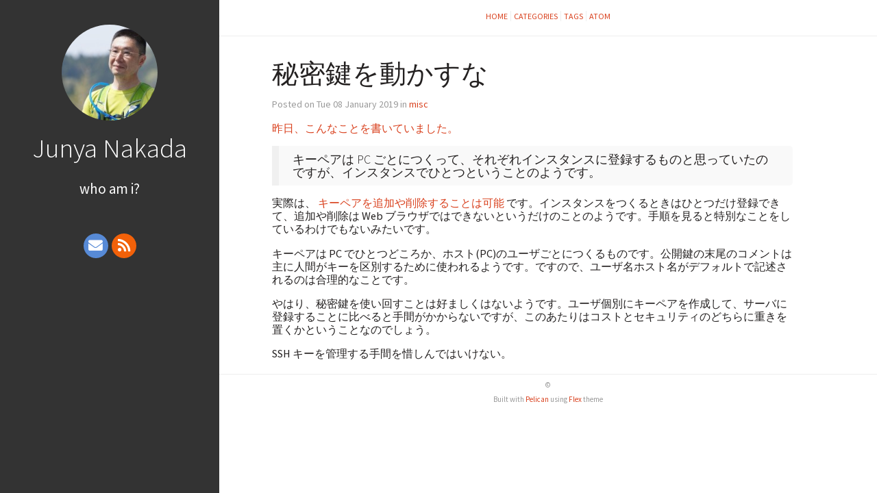

--- FILE ---
content_type: text/html
request_url: https://junyanakada.com/do-not-move-private-key.html
body_size: 5706
content:

<!DOCTYPE html>
<html lang="ja">
<head>
  <meta charset="utf-8" />
  <meta http-equiv="X-UA-Compatible" content="IE=edge" />
  <meta name="HandheldFriendly" content="True" />
  <meta name="viewport" content="width=device-width, initial-scale=1.0" />
    <meta name="robots" content="index, follow" />

  <link href="https://fonts.googleapis.com/css2?family=Source+Code+Pro:ital,wght@0,400;0,700;1,400&family=Source+Sans+Pro:ital,wght@0,300;0,400;0,700;1,400&display=swap" rel="stylesheet">

    <link rel="stylesheet" type="text/css" href="./theme/stylesheet/style.min.css">


    <link id="pygments-light-theme" rel="stylesheet" type="text/css"
          href="./theme/pygments/monokai.min.css">


  <link rel="stylesheet" type="text/css" href="./theme/font-awesome/css/fontawesome.css">
  <link rel="stylesheet" type="text/css" href="./theme/font-awesome/css/brands.css">
  <link rel="stylesheet" type="text/css" href="./theme/font-awesome/css/solid.css">


    <link href="https://junyanakada.com/feeds/atom.xml" type="application/atom+xml" rel="alternate" title="Junya Nakada Atom">



  


 

<meta name="author" content="Junya Nakada" />
<meta name="description" content="昨日、こんなことを書いていました。 キーペアは PC ごとにつくって、それぞれインスタンスに登録するものと思ってい …" />
<meta name="keywords" content="">


  <meta property="og:site_name" content="Junya Nakada"/>
  <meta property="og:title" content="秘密鍵を動かすな"/>
  <meta property="og:description" content="昨日、こんなことを書いていました。 キーペアは PC ごとにつくって、それぞれインスタンスに登録するものと思ってい …"/>
  <meta property="og:locale" content="en_US"/>
  <meta property="og:url" content="./do-not-move-private-key.html"/>
  <meta property="og:type" content="article"/>
  <meta property="article:published_time" content="2019-01-08 22:43:00+09:00"/>
  <meta property="article:modified_time" content=""/>
  <meta property="article:author" content="./author/junya-nakada.html">
  <meta property="article:section" content="misc"/>
  <meta property="og:image" content="https://s.gravatar.com/avatar/67fe80e4c831ce7ba7a65d4289a627c4?s=160">

  <title>Junya Nakada &ndash; 秘密鍵を動かすな</title>

</head>
<body class="light-theme">
  <aside>
    <div>
      <a href="./">
        <img src="https://s.gravatar.com/avatar/67fe80e4c831ce7ba7a65d4289a627c4?s=160" alt="Junya Nakada" title="Junya Nakada">
      </a>

      <h1>
        <a href="./">Junya Nakada</a>
      </h1>



      <nav>
        <ul class="list">


              <li>
                <a target="_self"
                   href="./pages/whoami.html">
                  Who Am I?
                </a>
              </li>

        </ul>
      </nav>

      <ul class="social">
          <li>
            <a  class="sc-envelope" href="mailto:contact@junyanakada.com" target="_blank">
              <i class="fas fa-envelope"></i>
            </a>
          </li>
          <li>
            <a  class="sc-rss" href="/feeds/atom.xml" target="_blank">
              <i class="fas fa-rss"></i>
            </a>
          </li>
      </ul>
    </div>

  </aside>
  <main>

    <nav>
      <a href="./">Home</a>

      <a href="/categories.html">Categories</a>
      <a href="/tags.html">Tags</a>

      <a href="https://junyanakada.com/feeds/atom.xml">Atom</a>

    </nav>

<article class="single">
  <header>
      
    <h1 id="do-not-move-private-key">秘密鍵を動かすな</h1>
    <p>
      Posted on Tue 08 January 2019 in <a href="./category/misc.html">misc</a>

    </p>
  </header>


  <div>
    <p><a class="reference external" href="./ssh-keygen-tips.html">昨日、こんなことを書いていました。</a></p>
<blockquote>
キーペアは PC ごとにつくって、それぞれインスタンスに登録するものと思っていたのですが、インスタンスでひとつということのようです。</blockquote>
<p>実際は、 <a class="reference external" href="https://docs.aws.amazon.com/AWSEC2/latest/UserGuide/ec2-key-pairs.html#replacing-key-pair">キーペアを追加や削除することは可能</a> です。インスタンスをつくるときはひとつだけ登録できて、追加や削除は Web ブラウザではできないというだけのことのようです。手順を見ると特別なことをしているわけでもないみたいです。</p>
<p>キーペアは PC でひとつどころか、ホスト(PC)のユーザごとにつくるものです。公開鍵の末尾のコメントは主に人間がキーを区別するために使われるようです。ですので、ユーザ名ホスト名がデフォルトで記述されるのは合理的なことです。</p>
<p>やはり、秘密鍵を使い回すことは好ましくはないようです。ユーザ個別にキーペアを作成して、サーバに登録することに比べると手間がかからないですが、このあたりはコストとセキュリティのどちらに重きを置くかということなのでしょう。</p>
<p>SSH キーを管理する手間を惜しんではいけない。</p>

  </div>
  <div class="tag-cloud">
    <p>
    </p>
  </div>





</article>

    <footer>
<p>&copy;  </p>
<p>
Built with <a href="http://getpelican.com" target="_blank">Pelican</a> using <a href="http://bit.ly/flex-pelican" target="_blank">Flex</a> theme
</p>    </footer>
  </main>




<script type="application/ld+json">
{
  "@context" : "http://schema.org",
  "@type" : "Blog",
  "name": " Junya Nakada ",
  "url" : ".",
  "image": "https://s.gravatar.com/avatar/67fe80e4c831ce7ba7a65d4289a627c4?s=160",
  "description": ""
}
</script>

</body>
</html>

--- FILE ---
content_type: text/css
request_url: https://junyanakada.com/theme/stylesheet/style.min.css
body_size: 8249
content:
body,html{width:100%;height:100%}h1,h2,h3,h4,h5,h6{font-weight:300;line-height:1.1}h1{font-size:2.4em}h2{font-size:2em}h3{font-size:1.6em}h4{font-size:1.36em}h5{font-size:1.2em}h6{font-size:1.1em}body{margin:0;padding:0;background-color:#fff;color:#242121;font-family:Source Sans Pro,Roboto,Open Sans,Liberation Sans,DejaVu Sans,Verdana,Helvetica,Arial,sans-serif;font-size:1.02em;line-height:1.2em}a{color:#d9411e;text-decoration:none}a:hover{color:#ff5a09}hr{color:#eee;background-color:#eee;height:1px;border:none;margin-top:40px;margin-bottom:40px}img{max-width:100%}aside{background-color:#333;text-align:center}aside,aside a{color:#fff}aside a:hover{color:#eee}aside div{padding:20px;margin:0}aside div img{border-radius:50%;max-width:140px}aside div h1{margin:15px 0 5px}aside div p{margin:0 0 15px;font-size:.92em}aside nav ul li{display:inline;line-height:1.6em;font-size:1.28em;text-transform:lowercase}main nav{text-align:center;text-transform:uppercase;padding:14px 0;border-bottom:1px solid #eee;font-size:0}main .translations a,main nav a{font-size:12px;padding:0 4px;border-right:1px solid #eee}main .translations :last-child,main nav :last-child{border-right:none}main .neighbors{margin:4% 0;height:20px}main .pagination{margin:4% 8%;height:20px}main .social-share p{font-size:.8em}main article{margin:0 8% 2%}main article header h1,main article header h2{margin-bottom:0}main article header p{color:#999;font-size:.86em}main article header .translations{float:right}main article header .translations .active{font-weight:600}main article code,main article kbd,main article pre,main article samp{font-family:Source Code Pro,Consolas,Liberation Mono,DejaVu Sans Mono,monospace}main article blockquote,main article pre{background-color:hsla(0,0%,50%,.05);border-top-right-radius:5px;border-bottom-right-radius:5px;border-left:8px solid hsla(0,0%,50%,.075);border-left-width:10px}main article blockquote{margin:0;padding:10px 20px;font-weight:300;font-size:1.1em}main article pre{padding:4px;font-size:.9em;overflow-x:auto}main article samp{white-space:pre;display:block;overflow-x:auto}main article kbd{padding:.1em .6em;border:1px solid rgba(63,63,63,.25);box-shadow:0 1px 0 rgba(63,63,63,.25);background-color:#fff;color:#333;border-radius:3px;display:inline-block;margin:0 .1em;white-space:nowrap;font-size:.78em}main article :not(pre)>code{font-size:.8em;white-space:nowrap;color:#c25;padding:1px 3px;background-color:#f7f7f9;border:1px solid #e1e1e8;border-radius:3px}main article .comment-count{font-size:.8em}main article table{border-collapse:collapse;border-spacing:0}main article table thead:first-child tr:first-child th{border-top:0}main article table td,main article table th{padding:8px;line-height:20px;vertical-align:top;border-top:1px solid #ddd}main article table.highlighttable{width:100%;table-layout:fixed}main article table.highlighttable td{border-style:none;padding:0}main article table.highlighttable td.linenos{width:2.5em}main article table.highlighttable td.linenos pre{padding-right:.8em;background-color:inherit;text-align:right}main article section#isso-thread .auth-section .input-wrapper{margin-right:5px}main footer{padding-top:4px;border-top:1px solid #eee}main footer p{margin:2px;text-align:center;padding:0 40px;color:#999;font-size:11px}main footer span.footer-separator{margin:0 6px}.tag-cloud a{background-color:#d9411e;padding:.2em .6em;font-size:.74em;line-height:1;color:#fff;text-align:center;white-space:nowrap;vertical-align:baseline;border-radius:.25em}.tag-cloud a:hover{background-color:#ff5a09}a.btn,section#isso-thread section.auth-section p.post-action input{background-color:#d9411e;padding:.6em;font-size:.8em;line-height:1;color:#fff;text-align:center;white-space:nowrap;vertical-align:baseline;border:none;border-radius:.25em}a.btn:hover{background-color:#ff5a09}.center,.text-center{text-align:center}.align-center,.img-center{margin-left:auto;margin-right:auto;display:block}.float-left{float:left}.float-right{float:right}div.related-posts{margin:15px 0;padding-bottom:20px;border-top:1px solid #eee;border-bottom:1px solid #eee}div.related-posts h4{margin:20px 0 25px}div.related-posts ul{font-size:1.1em;padding-left:12px}div.related-posts ul li{padding:4px 0}ul.list,ul.related-posts,ul.social{list-style-type:none;margin:0;padding:0}ul.list{padding:1em 0}ul.list li{padding:4px}ul.social{font-size:1.6em;padding-top:20px}ul.social li{display:inline}ul.social a:hover{z-index:1;transform:translateY(-2px)}ul.social a{display:inline-block;width:36px;height:36px;border-radius:100%;text-align:center;font-size:.8em;line-height:36px}ul.social a.sc-facebook{background-color:#3e5b98}ul.social a.sc-google{background-color:#d93e2d}ul.social a.sc-instagram{background-color:#125688}ul.social a.sc-keybase{background-color:#4c8dff}ul.social a.sc-pinterest{background-color:#c92619}ul.social a.sc-linkedin{background-color:#3371b7}ul.social a.sc-medium{background-color:#00ab6b}ul.social a.sc-rss{background-color:#f26109}ul.social a.sc-stack-overflow{background-color:#f90}ul.social a.sc-tumblr{background-color:#36465d}ul.social a.sc-twitch{background-color:#a970ff}ul.social a.sc-twitter{background-color:#4da7de}ul.social a.sc-youtube{background-color:#e02a20}ul.social a.sc-github,ul.social a.sc-github-alt{background-color:#111010}ul.social a.sc-envelope{background-color:#578ad6}ul.social a.sc-reddit{background-color:#ff4500}ul.social a.sc-soundcloud{background-color:#f50}ul.social a.sc-gitlab{background-color:#fca326}ul.social a.sc-xing{background-color:#007575}ul.social a.sc-bitbucket{background-color:#0747a6}ul.social a.sc-mastodon{background-color:#3088d4}ul.social a.sc-diaspora{color:#000;background-color:#d5d5d5}ul.social a.sc-flickr{background-color:#ff0084}ul.social a.sc-lastfm{background-color:#d92323}.ads-aside{display:inline-block;height:90px;width:70%}.ads-responsive{display:inline-block;margin:6px 0;width:90%;height:70px;margin-left:5%}@media screen and (min-width:768px){aside{width:25vw;height:100vh;position:fixed;z-index:2;top:0;left:0}aside div{padding:36px 18px}aside div nav ul li{padding:0!important;display:block}aside div ul.social{padding-top:32px}main{height:100vh;position:relative;padding-left:25vw}main article{max-width:760px}main article ul.list li{padding:2px}.ads-aside{height:250px}.ads-responsive{height:90px}}div.admonition{margin-bottom:2.5rem;border-radius:4px;padding:.5em 1.25em 1.25em}div.admonition p.admonition-title:before{display:inline-block;font-style:normal;font-variant:normal;text-rendering:auto;font-family:Font Awesome\ 5 Free}div.admonition p.admonition-title{font-weight:600;line-height:1.25em;margin-bottom:1.25em;margin-top:inherit}div.admonition div,div.admonition p,div.admonition pre{margin-bottom:0}div.admonition{color:#242121;background-color:#ccc}div.admonition.attention{color:#856404;background-color:#fff3cd}div.admonition.attention p.admonition-title:before{content:"\f071\00a0 "}div.admonition.caution{color:#856404;background-color:#fff3cd}div.admonition.caution p.admonition-title:before{content:"\f071\00a0 "}div.admonition.danger{color:#721c24;background-color:#f8d7da}div.admonition.danger p.admonition-title:before{content:"\f06a\00a0 "}div.admonition.error{color:#721c24;background-color:#f8d7da}div.admonition.error p.admonition-title:before{content:"\f06a\00a0 "}div.admonition.hint{color:#004085;background-color:#cce5ff}div.admonition.hint p.admonition-title:before{content:"\f0eb\00a0 "}div.admonition.important{color:#155724;background-color:#d4edda}div.admonition.important p.admonition-title:before{content:"\f05a\00a0 "}div.admonition.note{color:#155724;background-color:#d4edda}div.admonition.note p.admonition-title:before{content:"\f05a\00a0 "}div.admonition.tip{color:#004085;background-color:#cce5ff}div.admonition.tip p.admonition-title:before{content:"\f0eb\00a0 "}div.admonition.warning{color:#856404;background-color:#fff3cd}div.admonition.warning p.admonition-title:before{content:"\f071\00a0 "}div.figure{font-size:90%;color:#6c757d}div.figure img{vertical-align:middle;line-height:1;display:inline}div.figure p{margin-top:0;margin-bottom:0}div.figure p.caption{font-style:italic}div.figure div.legend{text-align:initial}div.figure.align-left{text-align:left}div.figure.align-center{text-align:center}div.figure.align-right{text-align:right}